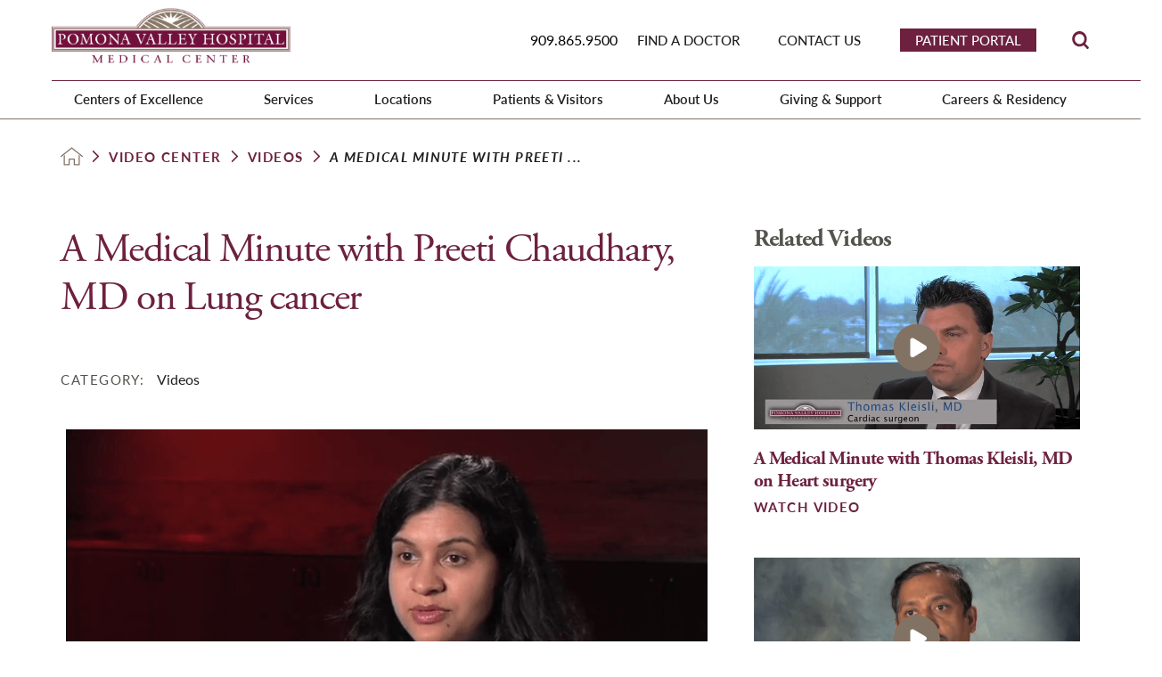

--- FILE ---
content_type: text/html; charset=utf-8
request_url: https://www.pvhmc.org/video-center/videos/a-medical-minute-with-preeti-chaudhary-md-on-lun/
body_size: 18124
content:
<!DOCTYPE html>
<html lang="en" xml:lang="en" xmlns="http://www.w3.org/1999/xhtml" data-anim="1" data-prlx="1" data-flr="1" data-i="x37dc20xp4z" data-is="_x3zm1wtlfk" data-gmap="AIzaSyD9RxIAFFpAdGvsN49rqOZLQbeZ6BSLoL4" data-sa="Zft57DcviXJPCf4imrLHoahb7aivBYaXjeMnfxmF0hrzvWQaHgt3xezQeW%2F5%2Fd7TMoo9OFUazF%2FVUhE%2FzySdggV7RsqEfpwqvivEfuw7paLDYCcRefgd3Y1JeWr8KTRGeSObRrBiFORQpAg34BFuIyVPCM%2FDTOYCHecuDhaoIyxXw68h">
<head>
	<script type="text/javascript" src="/cms/includes/xfe68wggbgd.2510280838598.js" defer data-require='["j/poly","j/modernizr","j/jquery","j/jquery.ui","j/ui.touch","j/ui.wheel","j/ui.draw","j/ui.mobile","j/timezone","static","j/jquery.cookie","extensions","uri","behaviors","c/scrollbar","c/loading","m/date","form","adapter","v/jwplayer","video","a/bootstrap","svg"]'></script>
	<title>A Medical Minute with Preeti Chaudhary, MD on Lung cancer | Pomona Valley Hospital Medical Center</title>
	<link rel="canonical" href="https://www.pvhmc.org/video-center/videos/a-medical-minute-with-preeti-chaudhary-md-on-lun/"/>
	<meta content="text/html; charset=utf-8" http-equiv="Content-Type"/>
	<meta content="initial-scale=1" name="viewport"/>
	<meta http-equiv="X-UA-Compatible" content="IE=edge,chrome=1"/>
	<meta name="format-detection" content="telephone=no"/>
	<meta name="description" content="A Medical Minute with Preeti Chaudhary, MD on Lung cancer - Watch the full video on the Pomona Valley Hospital Medical Center website."/>
	<meta property="og:type" content="website"/>
	<meta property="og:site_name" content="Pomona Valley Hospital Medical Center"/>
	<meta property="og:url" content="https://www.pvhmc.org/video-center/videos/a-medical-minute-with-preeti-chaudhary-md-on-lun/"/>
	<meta property="og:image" content="https://www.pvhmc.org/media/vpics/Preeti-pic.png"/>
	<meta name="twitter:card" content="summary_large_image"/>
	<meta name="twitter:image" content="https://www.pvhmc.org/media/vpics/Preeti-pic.png"/>
	<meta property="article:publisher" content="https://www.facebook.com/PomonaValleyHospitalMedicalCenter/"/>
	<meta name="google-site-verification" content="gISpW4__tSuTdmLfomiq3KdMigr8q0b90ZZRhYLAQlw"/>
	<script type="text/javascript">
(function(n){var t=n.Process||{},i=function(n){var t=+n;return isNaN(t)?n:t},u=function(n){return decodeURIComponent(n.replace(/\+/g,"%20"))},h=/\{(.+?)\}/g,c=window.location.hash&&window.location.hash[1]==="~"&&!/\bSPPC=./i.test(document.cookie||""),s=[],e=null,r=null,o=null,f=null;t.Page=function(n){for(var i=n.length;i--;)c?s.push(n[i]):t.Element(document.getElementById(n[i]))};t.Delayed=function(){var n,i;for(r=null;n=s.shift();)t.Element(document.getElementById(n));try{i=new CustomEvent("process.delayed",{bubbles:!0,cancelable:!0});document.documentElement.dispatchEvent(i)}catch(u){}};t.Element=function(n){if(n)switch(n.getAttribute("data-process")){case"if":t.If(n);break;case"replace":t.Replace(n);break;default:t.Fix(n)}};t.Replace=function(n){var i,f=n.parentNode,r=document.createTextNode(t.Get(n.getAttribute("data-replace"))),u=n.firstElementChild;u&&u.getAttribute&&(i=u.getAttribute("href"))&&i.substring(0,4)==="tel:"&&(i=document.createElement("a"),i.setAttribute("href","tel:"+r.data),i.appendChild(document.createTextNode(r.data)),r=i);f.insertBefore(r,n);f.removeChild(n)};t.Fix=function(n){var r,u,i,f=n.attributes.length,e=n.childNodes.length;if(n.nodeName==="SCRIPT"){n.parentNode.removeChild(n);return}while(f--)r=n.attributes[f],r.name.substring(0,13)=="data-replace-"&&(u=r.name.substring(13),n.setAttribute(u,t.Get(r.value)),n.removeAttribute(r.name));while(e--)i=n.childNodes[e],i.nodeType===3&&i.data&&i.data.indexOf("{")>=0&&(i.data=t.Get(i.data))};t.If=function(n){for(var i,u,f,e,o=n.parentNode,s=n.attributes.length,r=undefined;s--;){i=n.attributes[s];switch(i.name){case"field":r=t.Check(n,t.Get(i.value));break;case"nofield":r=!t.Check(n,t.Get(i.value))}if(r!==undefined)break}if(r)for(u=n.childNodes,f=0,e=u.length;f<e;f++)o.insertBefore(u[0],n);o.removeChild(n)};t.Check=function(n,r){for(var u,f,e=n.attributes.length;e--;){u=n.attributes[e];switch(u.name){case"equals":return r==t.Get(u.value);case"gt":case"greaterthan":case"morethan":return i(r)>i(t.Get(u.value));case"gte":return i(r)>=i(t.Get(u.value));case"lt":case"lessthan":case"lesserthan":return i(r)<i(t.Get(u.value));case"lte":return i(r)<=i(t.Get(u.value));case"ne":case"notequals":return r!=t.Get(u.value);case"contains":return f=t.Get(u.value),r.indexOf(f>=0);case"notcontains":return f=t.Get(u.value),!r.indexOf(f>=0);case"in":return f=t.Get(u.value),t.InArray(r,(""+f).split(","));case"notin":return f=t.Get(u.value),!t.InArray(r,(""+f).split(","));case"between":return f=t.Get(u.value).Split(","),f.length==2&&i(r)>=i(f[0])&&i(r)<=i(f[1])?!0:!1}}return!!r};t.InArray=function(n,t){for(var i=t.length;i--;)if(t[i]==n)return!0;return!1};t.Get=function(n){return n.replace(h,function(n,i){var r=i.split("/"),f=r.shift();return t.Data(f.split(":"),0,r[0])||u(r.shift()||"")})};t.Data=function(n,i,r){var u;switch(n[i].toLowerCase()){case"f":return t.Format(n[i+1],n,i+2,r);case"if":return t.Data(n,i+1)?n.pop():"";case"ifno":case"ifnot":return t.Data(n,i+1)?"":n.pop();case"q":case"querystring":return t.Query(n[i+1])||"";case"session":case"cookie":return t.Cookie(n[i+1])||"";case"number":return t.Number(n[i+1],r)||"";case"request":return u=t.Cookie("RWQ")||window.location.search,u&&u[0]==="?"&&n[i+1]&&n[i+1][0]!="?"&&(u=u.substr(1)),u;case"u":return t.UserData(n[i+1])||"";default:return""}};t.Format=function(n,i,r,u){var h,f,s,e,o;if(!n||r>i.length-1)return"";if(h=null,f=null,n=n.toLowerCase(),e=0,n=="binary")e=2;else if(r+1<i.length)switch(n){case"p":case"phone":case"p2":case"phone2":case"p3":case"phone3":i[r].indexOf("0")>=0&&(f=i[r],e=1);break;default:s=parseInt(i[r]);isNaN(s)||(h=s,e=1)}o=t.Data(i,r+e,u);switch(n){case"p":case"phone":return t.Phone(""+o,f);case"p2":case"phone2":return t.Phone(""+o,f||"000.000.0000");case"p3":case"phone3":return t.Phone(""+o,f||"000-000-0000");case"tel":return t.Phone(""+o,f||"0000000000")}};t.Phone=function(n,t){var u,i,f,r;if(!n)return"";if(u=n.replace(/\D+/g,""),u.length<10)return n;for(i=(t||"(000) 000-0000").split(""),f=0,r=0;r<i.length;r++)i[r]=="0"&&(f<u.length?i[r]=u[f++]:(i.splice(r,1),r--));return f==10&&u.length>10&&i.push(" x"+u.substring(10)),i.join("")};t.Query=function(n){var r,f,o,i,s;if(!e)for(e={},r=t.Cookie("RWQ")||window.location.search,f=r?r.substring(1).split("&"):[],o=f.length;o--;)i=f[o].split("="),s=u(i.shift()).toLowerCase(),e[s]=i.length?u(i.join("=")):null;return e[n.toLowerCase()]};t.Cookie=function(n){var f,i,o,e,t;if(!r)for(r={},f=document.cookie?document.cookie.split("; "):[],i=f.length;i--;){o=f[i].split("=");e=u(o.shift()).toLowerCase();t=o.join("=");switch(t[0]){case"#":r[e]=+t.substring(1);break;case":":r[e]=new Date(+t.substring(1));break;case"!":r[e]=t==="!!";break;case"'":r[e]=u(t.substring(1));break;default:r[e]=u(t)}}for(f=n.split("|"),i=0;i<f.length;i++)if(t=r[f[i].toLowerCase()],t)return t;return""};t.UserData=function(n){switch(n){case"DisplayName":return t.Cookie("U_DisplayName")||"";case"TimeOfDay":var r=new Date,i=r.getHours();return i>=17||i<5?"Evening":i<12?"Morning":"Afternoon"}};t.Number=function(n,i){var s,u,r,e;if(!i)return i;if(!o)for(o={},s=(t.Cookie("PHMAP")||"").split(","),e=0;e<s.length;e++)u=(s[e]||"").split("="),u.length===2&&(o[u[0]]=u[1]);return r=o[i],r&&r!=="0"||(r=i),f||(f={}),f[r]=1,r};t.Phones=function(){var n,t;if(f){n=[];for(t in f)f.hasOwnProperty(t)&&n.push(t);return n.join("|")}return null};n.Process=t;document.documentElement&&(document.documentElement.clientWidth<=1280||(t.Cookie("pref")&1)==1)&&(document.documentElement.className+=" minimize")})(this);
(function(n){window.rrequire||n(window)})(function(n){function b(i,r,u,f){var h,b,e,a,g,o,nt=(new Date).getTime(),p,c,l,w;if(((!s||nt-s>1e3)&&(st(),s=nt),!t[i])&&(h=k(i,f),h.length)){switch(h[0]){case"/common/js/j/jquery.js":case"/common/js/j/jquery.1.x.js":case"/common/js/j/jquery.2.x.js":h[0]=n.Modernizr&&n.Modernizr.canvas?"/common/js/j/jquery.2.x.js":"/common/js/j/jquery.1.x.js"}if(d(h),f==="css"?(e=n.document.createElement("link"),e.setAttribute("type","text/css"),e.setAttribute("rel","stylesheet"),a="href"):(e=n.document.createElement("script"),e.setAttribute("type","text/javascript"),e.setAttribute("async","async"),a="src",g=h.length<2||i[0]==="/"),i.indexOf("j/jquery")>=0)try{throw new Error("Jquery Require "+i);}catch(tt){for(console.log(tt.stack),p=[],c=arguments;c;)l=[],l.push.apply(l,c),p.push(l),w=c.callee.caller,c=w&&w.arguments;console.log(JSON.stringify(p))}o=h[0];o.substring(0,8)==="/common/"?o=v+o:o.substring(0,5)===rt&&(o=y+o);ot(e,i,f,g);e.setAttribute(a,o);b=n.document.head||n.document.body;b.appendChild(e)}}function ot(t,i,r,e){var s=function(){e?(n.register(i),l()):r==="css"&&(f[i]=!0,l())},o=function(){r==="js"&&console.log('error - "'+i+'" could not be loaded, rrequire will not fire.')};t.addEventListener?(t.addEventListener("load",s,!1),t.addEventListener("error",o,!1)):t.onload=t.onreadystatechange=function(n,r){var f=t.readyState;if(r||!f||/loaded|complete/.test(f)){if(f==="loaded"&&(t.children,t.readyState==="loading"&&(f="error")),t.onload=t.onreadystatechange=null,t=null,e&&f!=="error"){setTimeout(function(){var n=u[i];!n||n()?s():o();s=null;o=null},1);return}f==="error"?o():s();o=null;sucess=null}}}function st(){for(var t,r,u,i=document.querySelectorAll("script[src]"),n=0;n<i.length;n++)t=i[n],r=t.getAttribute("src"),u=t.getAttribute("data-require"),c(r,u,"js");for(i=document.querySelectorAll("link[rel='stylesheet'][href]"),n=0;n<i.length;n++)t=i[n],r=t.getAttribute("href"),u=t.getAttribute("data-require"),c(r,u,"css")}function k(t,i){var r=[];if(!t)return r;if(t.indexOf(n.location.origin)===0&&(t=t.substring(n.location.origin.length)),m=et.exec(t)){if(m[1])return r.push(t),r;if(m[2])return r.push(n.location.protocol+t),r;(m=/(.+?)\.\d{13}(\.\w{2,12})$/.exec(t))&&(t=m[1]+m[2]);r.push(t);(m=/^\/(common|cms)\/(admin\/|js\/|css\/)?(.+?)(\.js|\.css)$/.exec(t))&&(t=m[1]==="cms"?m[1]+"/"+(m[2]||"")+m[3]:m[2]==="admin/"?m[2]+m[3]:m[3],r.push(t))}else/^cms\//.test(t)?r.push("/"+t+"."+i):/^admin\//.test(t)?r.push("/common/"+t+"."+i):i==="js"?r.push("/common/js/"+t+"."+i):i==="css"&&r.push("/common/css/"+t+"."+i),r.push(t);return r}function c(n,i,r){var f,u;if(n&&!t[n]&&(f=k(n,r),d(f),i)){try{arr=it(i)}catch(e){return}for(len=arr&&arr.length,u=0;u<len;u++)c(arr[u],null,r)}}function d(n,i){for(var r,u=0;u<n.length;u++){r=n[u];switch(r){case"j/jquery":case"j/jquery.1.x":case"j/jquery.2.x":case"j/jquery.3.x":t["j/jquery"]=!0;t["j/jquery.1.x"]=!0;t["j/jquery.2.x"]=!0;t["j/jquery.3.x"]=!0;t["/common/js/j/jquery.js"]=!0;t["/common/js/j/jquery.1.x.js"]=!0;t["/common/js/j/jquery.2.x.js"]=!0;t["/common/js/j/jquery.3.x.js"]=!0;break;case"cms":case"cms-5":i==="css"?(t.cms=!0,t["cms-5"]=!0,t["/common/css/cms.css"]=!0,t["/common/css/cms-5.css"]=!0):t[r]=!0;break;default:t[r]=!0}}}function g(n){for(var t,i=n.length;i--;)if(t=n[i],t&&!f[t])return!1;return!0}function ht(){var t,n=r.length;for(e&&(clearTimeout(e),e=0);n--;)t=r[n],t[2]===!0&&r.splice(n,1);r.length===0&&document.documentElement.classList&&document.documentElement.classList.remove("requiring")}function l(){for(var t,i=0,u=r.length;i<u;)(t=r[i++],t[2]!==!0)&&g(t[0])&&(t[2]=!0,t[1](n.jQuery,n),e&&clearTimeout(e),e=setTimeout(ht,1))}function nt(n){var t;if(n){if(typeof n=="string")return[n.toLowerCase()];if(Array.isArray(n)){for(t=n.length;t--;)n[t]=(""+(n[t]||"")).toLowerCase();return n}return null}return null}function tt(n,t){for(var i,r,u=0;u<n.length;u++)if(i=h[n[u]],i){for(n.splice(u,1),u--,r=i[0].length;r--;)n.push(i[0][r]);if(i[1]&&t)for(r=i[1].length;r--;)t.push(i[1][r])}t&&t.length&&tt(t)}function ct(t){var r=0,i=function(){if(n.google&&n.google.maps)n.register(t);else if(++r>20)throw new Error("Unable to load google maps api script.");else setTimeout(i,250)};setTimeout(i,250)}var it=function(n,t){return(window.JSON2||JSON).parse(n,t)},i="/",o=".",a=":",v=i+i+"www.scorpioncms.com",rt=i+"cms"+i,y=i+i+window.location.host,f={},t={},r=[],e=0,p=document&&document.documentElement&&document.documentElement.getAttribute("data-gmap"),ut=p&&"&key="+p,w=Object.prototype,lt=w.toString,ft=w.hasOwnProperty,h={jquery:[["j/jquery","j/jquery.ui"]],behavior:[["behaviors"],["cms-behave"]],googlemap:[["https"+a+i+i+"maps.googleapis.com/maps/api/js?v=3&libraries=places&callback=registermap"+(ut||"")]],map:[["m/gmap"]],loading:[["c/loading2"],["cms-5"]],jwplayer:[[i+"common/js/v/jwplayer"+o+"js"]],tools:[["jquery","behavior","extensions","uri","chart","c/cms","c/scrollbar","loading","form"],["cms-tools","opensans"]],opensans:[["https"+a+i+i+"fonts.googleapis.com/css?family=Open+Sans:300,400italic,400,600,700|Montserrat:400,700"]],ckeditor:[[o+o+i+"ckeditor/ckeditor"]],ck:[["admin/ck/ckeditor"]],ace:[[i+i+"cdnjs.cloudflare.com/ajax/libs/ace/1.4.11/ace"+o+"js"]],weather:[["m/weather"]],cookie:[["j/jquery.cookie"]],form2:[["admin/js/form","admin/js/poly"]]},u={"j/jquery":function(){return!!n.jQuery},"j/jquery.1.x":function(){return!!n.jQuery},"j/jquery.2.x":function(){return!!n.jQuery},"j/jquery.3.x":function(){return!!n.jQuery},"j/jquery.ui":function(){return!!(n.jQuery&&n.jQuery.widget)},"j/jquery.cookie":function(){return!!(n.jQuery&&n.jQuery.cookie)},"j/poly":function(){return!!(n.Element&&n.Element.prototype&&n.Element.prototype.scrollIntoViewport)},googlemap:function(){return!!(n.google&&n.google.maps)},jwplayer:function(){return!!n.jwplayer},ckeditor:function(){return!!n.CKEDITOR},ace:function(){return!!n.ace},weather:function(){return!!(n.jQuery&&n.jQuery.weather)}},et=/^(https?:)?(\/\/([\w\-\.]+))?(\/.+)/i,s;(function(){var n;for(var t in u)ft.call(u,t)&&(n=h[t],n&&n[0]&&n[0][0]&&(u[n[0][0]]=u[t]))})();Array.isArray||(Array.isArray=function(n){return Object.prototype.toString.call(n)==="[object Array]"});Function.isFunction||(Function.isFunction=function(n){return Object.prototype.toString.call(n)==="[object Function]"});s=null;n.registerLoading=function(n){t[n]=!0};n.register=function(n){n&&typeof n=="string"&&(t[n]=!0,f[n]=!0,l())};n.registermap=function(){var n=h.googlemap[0][0];register(n)};n.rrequire=function(i,e,o){var a,h,v,c,s,y,l;if(i=nt(i),i){for(Function.isFunction(o)&&(a=o,o=e,e=a,a=null),o=nt(o),o||(o=[]),tt(i,o),h=i.length,v=!0;h--;)if((c=i[h],c)&&(s=c.toLowerCase(),!f[s])){if(y=u[s],y&&y()){f[s]=!0;continue}if(v=!1,!t[s]){if(s.indexOf("maps.googleapis.com")!==-1&&document.querySelector("script[src*='maps.googleapis.com']")){ct(s);continue}b(c,"script","src","js")}}for(h=0;h<o.length;)(l=o[h],l)&&(s=l.toLowerCase(),f[s]||b(l,"link","href","css"),h++);Function.isFunction(e)&&(v||g(i)?e(n.jQuery,n):r.push([i,e,!1]))}};n.rrequire.setBase=function(n){v=n};n.rrequire.setHost=function(n){y=n};n.rrequire.setDetect=function(n,t){n&&typeof n=="string"&&Function.isFunction(t)&&(u[n]=t)};n.rrequire.getLoading=function(){var n=Object.keys(t);return n.sort(),console.log(JSON.stringify(n,null,"\t"))};n.require||(n.require=n.rrequire)});
</script>
	<link rel="stylesheet" type="text/css" href="/cms/includes/rm2vrxpsh0c.2510280838598.css" data-require='["cms","cms-behave"]'/>
	<script>(function(){
var cook = /(?:^|\b)COOK=(.+?)(?:$|;)/.exec( document.cookie )?.[1];
var analytics;
var marketing;
if(cook==='YES'){analytics=true;marketing=true;}
else if(cook==='NO!'){analytics=false;marketing=false;}
else if(cook==='ANALYTICS'){analytics=true;marketing=false;}
else if(cook==='MARKETING'){analytics=false;marketing=true;}
else{analytics=true;marketing=navigator.globalPrivacyControl||window.doNotSell?false:true;}
window.$consentState={analytics,marketing};
})();</script>
<script type="module" src="/common/usc/p/manage-cookies.js"></script>
</head>
<body style="opacity:0" class="a-medical-minute-with-preeti-chaudhary-md-on-lung-cancer-page video-center-branch sub system" data-config="t_s7uqtk.wk0\k9atwxto.efg\vd8y0iwe.2u2" data-id="11662547" data-s="21" data-i="271342" data-p="81" data-fk="134398">
<header id="HeaderZone"><div class="access-options access-menu v1" id="AccessibilityOptions" universal_="true">
	
	
	<div class="access-btn open-btn flex-middle-center" title="Open the accessibility options menu"><svg viewBox="0 0 36 36"><path d="M3.37 27.6L32.63 27.6C34.516 27.6 36 29.05 36 30.8C36 32.55 34.474 34 32.63 34L3.37 34C1.484 34 0 32.55 0 30.8C0 29.05 1.528 27.6 3.37 27.6ZM3.37 14.8L23.64 14.8C25.528 14.8 27.012 16.25 27.012 18C27.012 19.75 25.528 21.2 23.64 21.2L3.37 21.2C1.484 21.2 0 19.75 0 18C0 16.25 1.528 14.8 3.37 14.8ZM32.676 8.4L3.37 8.4C1.484 8.4 0 6.95 0 5.2C0 3.45 1.526 2 3.37 2L32.63 2C34.516 2 36 3.45 36 5.2C36 6.95 34.516 8.4 32.676 8.4L32.676 8.4Z"></path></svg> <span>Open Accessibility Menu</span></div>
	<div class="flex-middle-between top-info">
		<svg class="accessibility" viewBox="0 0 36 36"><path d="M502.7 0a84.3 84.3 0 1 1-84.3 84.3A84.6 84.6 114.1 0 1 502.7 0ZM868.6 272.7L617.5 304.2v251.4L739.2 960.7a47.2 47.2 0 0 1-34.4 57.6A46.7 46.7 114.1 0 1 647.9 987.4L522.5 616.5H484.3L369.5 993.8a47 47 0 0 1-61.6 26.7a49.1 49.1 0 0 1-29.6-61.9L383.7 560.4V304.2L152.3 272.7A41.9 41.9 114.1 0 1 114.1 226.3A43.8 43.8 114.1 0 1 161.4 186.8L442.4 210.8h123.3L865.1 186.8a43.2 43.2 0 0 1 3.5 86.5Z"></path></svg>
	</div>
	<ul>
		<li>
			<button class="flex-" data-action="content"><svg viewBox="0 0 36 36"><path d="M12.706 23.824L12.706 20.647L36 20.647L36 23.824L12.706 23.824ZM0 12.177L36 12.177L36 15.353L0 15.353L0 12.177ZM27.529 3.706L36 3.706L36 6.882L27.529 6.882L27.529 3.706ZM0 3.706L23.294 3.706L23.294 6.882L0 6.882L0 3.706ZM8.471 23.824L0 23.824L0 20.647L8.471 20.647L8.471 23.824ZM19.059 32.294L0 32.294L0 29.118L19.059 29.118L19.059 32.294Z"></path></svg> Skip to Content</button>
		</li>
		<li>
			<button class="flex-" data-action="menu"><svg viewBox="0 0 36 36"><path d="M7.412 31.235L7.412 28.059L36 28.059L36 31.235L7.412 31.235ZM7.412 16.412L36 16.412L36 19.588L7.412 19.588L7.412 16.412ZM7.412 4.764L36 4.764L36 7.941L7.412 7.941L7.412 4.764ZM0 28.059L4.235 28.059L4.235 31.235L0 31.235L0 28.059ZM0 16.412L4.235 16.412L4.235 19.588L0 19.588L0 16.412ZM0 4.764L4.235 4.764L4.235 7.941L0 7.941L0 4.764Z"></path></svg> Skip to Menu</button>
		</li>
		<li>
			<button class="flex-" data-action="largeText"><svg viewBox="0 0 36 36"><path d="M31.2 17.404L31.2 12.604L28.8 12.604L28.8 17.404L24 17.404L24 19.804L28.8 19.804L28.8 24.604L31.2 24.604L31.2 19.804L36 19.804L36 17.404L31.2 17.404ZM26.4 1.804L0.01 1.796L0 5.404L10.8 5.404L10.8 34.204L14.4 34.204L14.4 5.404L26.4 5.404L26.4 1.804Z"></path></svg> Increase Text Size</button>
		</li>
		<li>
			<button class="flex- clear-btn" data-action="clear">Clear All <svg viewBox="0 0 36 36"><path d="M21.179 14.82L21.179 29.644L23.297 29.644L23.297 14.82L21.179 14.82ZM16.939 14.828L16.939 29.653L19.057 29.653L19.057 14.828L16.939 14.828ZM12.706 14.82L12.706 29.644L14.823 29.644L14.823 14.82L12.706 14.82ZM8.468 10.587L27.53 10.587L27.53 33.88L8.468 33.88L8.468 10.587ZM6.35 6.351L29.65 6.351L29.65 8.473L28.699 8.473C28.663 8.471 28.627 8.469 28.591 8.469L7.409 8.469C7.373 8.469 7.337 8.471 7.301 8.473L6.35 8.473L6.35 6.351ZM12.706 2.118L23.297 2.118L23.294 4.233L12.706 4.233L12.706 2.118ZM11.645 0C11.365 0 11.096 0.11 10.897 0.309C10.696 0.508 10.588 0.779 10.588 1.061L10.588 4.233L5.291 4.233C5.01 4.233 4.743 4.346 4.542 4.542C4.342 4.742 4.232 5.01 4.232 5.292L4.232 9.532C4.232 10.116 4.709 10.587 5.291 10.587L6.35 10.587L6.35 34.939C6.35 35.523 6.825 36 7.409 36L28.591 36C29.175 36 29.65 35.523 29.65 34.939L29.65 10.587L30.707 10.587C31.291 10.587 31.766 10.116 31.768 9.532L31.768 5.292C31.768 5.01 31.658 4.742 31.456 4.542C31.257 4.346 30.988 4.233 30.707 4.233L25.412 4.233L25.412 1.061C25.412 0.779 25.304 0.508 25.103 0.309C24.904 0.11 24.635 0 24.353 0L11.645 0Z"></path></svg></button>
		</li>
	</ul>
	<div class="access-btn close-btn">
		<svg title="Close the accessibility options menu" viewBox="0 0 36 36"><path d="M26.618 28.29L25.14 29.751L15.549 20.246L15.549 20.246L14.073 18.783L15.549 17.321L15.549 17.321L25.14 7.813L26.618 9.274L17.025 18.783L26.618 28.29ZM10.956 34.436L26.608 34.436L26.608 36L9.392 36L9.392 34.436L9.392 1.564L9.392 0L26.608 0L26.608 1.564L10.956 1.564L10.956 34.436Z"></path></svg> <span>Hide</span>
	</div>
</div><div class="header-area v1" universal_="true" id="HeaderAreaV1" data-section>
	
	
	
	
	
	
	
	<div class="sticky-box">
		<div class="alert-bars">
			<div class="alert-bar red" style="display:none" id="WarningAlert">
				
				<button type="button" class="close" aria-label="Close Warning Alert">
					<svg viewBox="0 0 16 16"><use data-href="/cms/svg/admin/ngbzyxpc75u.16.svg#cancel"></use></svg>
				</button>
			</div>
			<div class="alert-bar green" style="display:none" id="InfoAlert">
				<div class="alert">
					
					
					
				</div>
				<button type="button" class="close" aria-label="Close Info Alert">
					<svg viewBox="0 0 16 16"><use data-href="/cms/svg/admin/ngbzyxpc75u.16.svg#cancel"></use></svg>
				</button>
			</div>
		</div>
		<div class="main wide flex-between">
			<a class="top-logo" href="/"><img loading="lazy" alt="Pomona Valley Hospital Medical Center" src="[data-uri]" title="Pomona Valley Hospital Medical Center" data-src="/images/assets/logo.png"></a>
			<div class="header-box auto">
				<div class="top-bar flex-middle-end-block-1024">
					<a class="inner-logo" href="/"><img loading="lazy" alt="Pomona Valley Hospital Medical Center" src="[data-uri]" title="Pomona Valley Hospital Medical Center" data-src="/images/assets/logo.png"></a>
					<div class="flex-middle-end-block-1024 full">
						<nav class="secondary-nav">
							<ul class="flex-middle">
								<li>
									<button class="phone-link button" href="tel:9098659500" id="buttonclick" onclick="trackme('abuyugt','t0mz478')" data-replace="fix" data-replace-href="tel:{F:tel:Cookie:PPCP1/9098659500}"><span id="HeaderAreaV1_2" data-process="replace" data-replace="{F:P2:Cookie:PPCP1/909.865.9500}">909.865.9500</span></button>
								</li>
								<li class="find-a-doctor">
									<a href="/find-a-doctor/">Find a Doctor</a>
								</li><li class="patient-portal">
									<a href="/patient-portal/">Patient Portal</a>
								</li><li class="contact-us">
									<a href="/contact-us/">Contact Us</a>
								</li>
							</ul>
						</nav>
						<div class="flex-between-middle box-cont">
							<a class="site-search flex-center-middle" title="Site Search" aria-label="Site Search" href="/site-search/"><svg viewBox="0 0 36 36"><use data-href="/cms/svg/site/_x3zm1wtlfk.36.svg#search"></use></svg><span>Site Search</span></a>
						</div>
					</div>
				</div>
				<div class="nav-bar flex-middle-end">
					<nav class="top-nav auto stretch flex-end el-tab-box" data-role="panel">
						<ul class="desktop-nav flex-end fit" id="HeaderAreaV1TopNavigation">
							<li class=" flex-row children centers-of-excellence">
								<a class="flex-middle-center auto" href="/centers-of-excellence/">Centers of Excellence</a>
								
									<span class="el-tab"><svg viewBox="0 0 36 36"><use data-href="/cms/svg/site/_x3zm1wtlfk.36.svg#caret_right"></use></svg></span>
									<div class="fly-out wide el-tab-panel ui-scroll" role="menu" id="centers-of-excellenceNavFlyOut" data-role="fly-nav">
										<ul class="flex-row-wrap-block-1024 ">
											<li class=" level-1 the-robert-beverly-lewis-family-cancer-care-center">
												<a href="/centers-of-excellence/the-robert-beverly-lewis-family-cancer-care-cent/">The Robert & Beverly Lewis Family Cancer Care Center</a>
											</li><li class=" level-1 stead-heart-and-vascular">
												<a href="/centers-of-excellence/stead-heart-and-vascular/">Stead Heart and Vascular</a>
											</li><li class=" level-1 trauma-center">
												<a href="/centers-of-excellence/trauma-center/">Trauma Center</a>
											</li><li class=" level-1 womens-center">
												<a href="/centers-of-excellence/womens-center/">Women's Center</a>
											</li><li class=" level-1 childrens-services">
												<a href="/centers-of-excellence/childrens-services/">Children's Services</a>
											</li>
										</ul>
									</div>
								
							</li><li class=" flex-row children services">
								<a class="flex-middle-center auto" href="/services/">Services</a>
								
									<span class="el-tab"><svg viewBox="0 0 36 36"><use data-href="/cms/svg/site/_x3zm1wtlfk.36.svg#caret_right"></use></svg></span>
									<div class="fly-out wide el-tab-panel ui-scroll" role="menu" id="servicesNavFlyOut" data-role="fly-nav">
										<ul class="flex-row-wrap-block-1024 ">
											<li class=" level-1 bariatric-surgery">
												<a href="/services/bariatric-surgery/">Bariatric Surgery</a>
											</li><li class=" level-1 cancer-services">
												<a href="/centers-of-excellence/the-robert-beverly-lewis-family-cancer-care-cent/">Cancer Services</a>
											</li><li class=" level-1 diabetes-program">
												<a href="/services/diabetes-program/">Diabetes Program </a>
											</li><li class=" level-1 education">
												<a href="/services/education/">Education</a>
											</li><li class=" level-1 emergency-services">
												<a href="/services/emergency-services/"> Emergency Services </a>
											</li><li class=" level-1 gastrointestinal">
												<a href="/services/gastrointestinal/">Gastrointestinal </a>
											</li><li class=" level-1 heart-vascular">
												<a href="/centers-of-excellence/stead-heart-vascular-center-old/">Heart & Vascular</a>
											</li><li class=" level-1 kidney-and-urological-services">
												<a href="/services/kidney-and-urological-services/">Kidney and Urological Services</a>
											</li><li class=" level-1 laboratory-services">
												<a href="/services/laboratory-services/">Laboratory Services</a>
											</li><li class=" level-1 movement-disorders-program">
												<a href="/services/movement-disorders-program/">Movement Disorders Program</a>
											</li><li class=" level-1 outpatient-pavilion">
												<a href="/services/outpatient-pavilion/">Outpatient Pavilion</a>
											</li><li class=" level-1 orthopedic-services">
												<a href="/services/orthopedic-services/">Orthopedic Services</a>
											</li><li class=" level-1 surgical-services">
												<a href="/services/surgical-services/">Surgical Services</a>
											</li><li class=" level-1 pneumonia">
												<a href="/services/pneumonia/">Pneumonia</a>
											</li><li class=" level-1 radiology">
												<a href="/services/radiology/">Radiology</a>
											</li><li class=" level-1 rehabilitation-services">
												<a href="/services/rehabilitation-services/">Rehabilitation Services</a>
											</li><li class=" level-1 respiratory-services">
												<a href="/services/respiratory-services/">Respiratory Services</a>
											</li><li class=" level-1 sleep-disorders">
												<a href="/services/sleep-disorders/">Sleep Disorders</a>
											</li><li class=" level-1 trauma-center">
												<a href="/centers-of-excellence/trauma-center/">Trauma Center</a>
											</li><li class=" level-1 sports-medicine-center">
												<a href="/services/sports-medicine-center/">Sports Medicine Center</a>
											</li><li class=" level-1 volunteer-program">
												<a href="/patients-visitors/additional-services/volunteer-program/">Volunteer Program</a>
											</li><li class=" level-1 women-childrens-services">
												<a href="/centers-of-excellence/womens-center/">Women & Children's Services</a>
											</li><li class=" level-1 wound-care-center">
												<a href="/services/wound-care-center/">Wound Care Center</a>
											</li>
										</ul>
									</div>
								
							</li><li class=" flex-row  locations">
								<a class="flex-middle-center auto" href="/locations/">Locations</a>
								
							</li><li class=" flex-row children patients-visitors">
								<a class="flex-middle-center auto" href="/patients-visitors/">Patients & Visitors</a>
								
									<span class="el-tab"><svg viewBox="0 0 36 36"><use data-href="/cms/svg/site/_x3zm1wtlfk.36.svg#caret_right"></use></svg></span>
									<div class="fly-out wide el-tab-panel ui-scroll" role="menu" id="patients-visitorsNavFlyOut" data-role="fly-nav">
										<ul class="flex-row-wrap-block-1024 ">
											<li class=" level-1 lost-found">
												<a href="/patients-visitors/lost-found/">Lost & Found</a>
											</li><li class=" level-1 events-and-classes">
												<a href="/events-calendar/">Events and Classes</a>
											</li><li class=" level-1 visitor-guidelines">
												<a href="/patients-visitors/visitor-restrictions-screening-processes/">Visitor Guidelines</a>
											</li><li class=" level-1 financial-and-insurance-information">
												<a href="/patients-visitors/financial-and-insurance-information/">Financial and Insurance Information</a>
											</li><li class=" level-1 help-paying-your-bill">
												<a href="/patients-visitors/financial-and-insurance-information/help-paying-your-bill/">Help Paying your Bill</a>
											</li><li class=" level-1 frequently-asked-questions">
												<a href="/patients-visitors/frequently-asked-questions/">Frequently Asked Questions</a>
											</li><li class=" level-1 plan-your-hospital-route">
												<a href="https://atobe.app/photo-route?buildingId=56&routeLang=en&channel=WebsiteAll&homepage=true&MultiBuilding=56%3B58%3B59%3B60">Plan Your Hospital Route</a>
											</li><li class=" level-1 maps-directions">
												<a href="/patients-visitors/maps-directions/">Maps & Directions</a>
											</li><li class=" level-1 him">
												<a href="/patients-visitors/him/">HIM</a>
											</li><li class=" level-1 patient-information">
												<a href="/patients-visitors/patient-information/">Patient Information</a>
											</li><li class=" level-1 additional-services">
												<a href="/patients-visitors/additional-services/">Additional Services</a>
											</li><li class=" level-1 telephone-directory">
												<a href="/patients-visitors/telephone-directory/">Telephone Directory</a>
											</li><li class=" level-1 food-court">
												<a href="/patients-visitors/food-court/">Food Court</a>
											</li><li class=" level-1 quiet-hours">
												<a href="/patients-visitors/quiet-hours/">Quiet Hours</a>
											</li><li class=" level-1 gift-shop">
												<a href="/patients-visitors/gift-shop/">Gift Shop</a>
											</li><li class=" level-1 chaplain-services">
												<a href="/patients-visitors/chaplain-services/">Chaplain Services</a>
											</li><li class=" level-1 community-outreach">
												<a href="/patients-visitors/community-outreach/">Community Outreach</a>
											</li><li class=" level-1 online-wellness-and-health-videos">
												<a href="/patients-visitors/online-wellness-and-health-videos/">Online Wellness and Health Videos</a>
											</li><li class=" level-1 donate-life">
												<a href="/patients-visitors/donate-life/">Donate Life</a>
											</li><li class=" level-1 smoking-cessation">
												<a href="/patients-visitors/smoking-cessation/">Smoking Cessation</a>
											</li>
										</ul>
									</div>
								
							</li><li class=" flex-row children about-us">
								<a class="flex-middle-center auto" href="/about-us/">About Us</a>
								
									<span class="el-tab"><svg viewBox="0 0 36 36"><use data-href="/cms/svg/site/_x3zm1wtlfk.36.svg#caret_right"></use></svg></span>
									<div class="fly-out wide el-tab-panel ui-scroll" role="menu" id="about-usNavFlyOut" data-role="fly-nav">
										<ul class="flex-row-wrap-block-1024 ">
											<li class=" level-1 our-history">
												<a href="/about-us/our-history/">Our History </a>
											</li><li class=" level-1 our-mission-and-our-vision">
												<a href="/about-us/our-mission-and-our-vision/">Our Mission and Our Vision</a>
											</li><li class=" level-1 magnet-hospital">
												<a href="/about-us/magnet-hospital/">Magnet Hospital</a>
											</li><li class=" level-1 nursing-at-pvhmc">
												<a href="/about-us/nursing-at-pvhmc/">Nursing at PVHMC</a>
											</li><li class=" level-1 awards-accolades">
												<a href="/about-us/awards-accolades/">Awards & Accolades</a>
											</li><li class=" level-1 community-services">
												<a href="/about-us/community-services/">Community Services</a>
											</li><li class=" level-1 events-and-classes">
												<a href="/events-calendar/">Events and Classes</a>
											</li><li class=" level-1 pvhmc-blog">
												<a href="/blog/">PVHMC Blog</a>
											</li><li class=" level-1 press-center">
												<a href="/blog/?categoryID=153599">Press Center</a>
											</li><li class=" level-1 video-center">
												<a href="/video-center/">Video Center</a>
											</li><li class=" level-1 patient-family-advisor-program">
												<a href="/about-us/patient-family-advisor-program/">Patient Family Advisor Program</a>
											</li><li class=" level-1 get-in-touch-with-us">
												<a href="/about-us/get-in-touch-with-us/">Get in Touch with Us</a>
											</li>
										</ul>
									</div>
								
							</li><li class=" flex-row children giving-support">
								<a class="flex-middle-center auto" href="/giving-support/">Giving & Support </a>
								
									<span class="el-tab"><svg viewBox="0 0 36 36"><use data-href="/cms/svg/site/_x3zm1wtlfk.36.svg#caret_right"></use></svg></span>
									<div class="fly-out wide el-tab-panel ui-scroll" role="menu" id="giving-supportNavFlyOut" data-role="fly-nav">
										<ul class="flex-row-wrap-block-1024 ">
											<li class=" level-1 donate-to-pvhmc">
												<a href="/giving-support/donate-to-pvhmc/">Donate to PVHMC</a>
											</li><li class=" level-1 about-us">
												<a href="/giving-support/about-us/">About Us</a>
											</li><li class=" level-1 ways-to-give">
												<a href="/giving-support/ways-to-give/">Ways to Give</a>
											</li><li class=" level-1 recognition-societies">
												<a href="/giving-support/recognition-societies/">Recognition Societies</a>
											</li><li class=" level-1 healthcares-magazine">
												<a href="/giving-support/healthcares-magazine/">HealthCares Magazine</a>
											</li><li class=" level-1 impact-of-giving">
												<a href="/giving-support/impact-of-giving/">Impact of Giving</a>
											</li><li class=" level-1 helping-hands-memorial-wall">
												<a href="/giving-support/helping-hands-memorial-wall/">Helping Hands Memorial Wall</a>
											</li><li class=" level-1 contact-us">
												<a href="/giving-support/contact-us/">Contact Us</a>
											</li>
										</ul>
									</div>
								
							</li><li class=" flex-row children careers-residency">
								<a class="flex-middle-center auto" href="/careers-residency/">Careers & Residency</a>
								
									<span class="el-tab"><svg viewBox="0 0 36 36"><use data-href="/cms/svg/site/_x3zm1wtlfk.36.svg#caret_right"></use></svg></span>
									<div class="fly-out wide el-tab-panel ui-scroll" role="menu" id="careers-residencyNavFlyOut" data-role="fly-nav">
										<ul class="flex-row-wrap-block-1024 ">
											<li class=" level-1 careers">
												<a href="/careers-residency/careers/">Careers </a>
											</li><li class=" level-1 residency-programs">
												<a href="/careers-residency/residency-programs/">Residency Programs</a>
											</li><li class=" level-1 department-of-academic-affairs">
												<a href="/careers-residency/department-of-academic-affairs/">Department of Academic Affairs</a>
											</li><li class=" level-1 volunteers">
												<a href="/patients-visitors/additional-services/volunteer-program/">Volunteers</a>
											</li>
										</ul>
									</div>
								
							</li>
						</ul>
					</nav>
				</div>
			</div>
			<div class="mobile-box flex-between-middle">
				<a class="phone-link" href="tel:(909) 865-9500" id="buttonclick" onclick="trackme('abuyugt','t0mz478')" data-replace="fix" data-replace-href="tel:{F:P:Cookie:PPCP1/(909)%20865-9500}"><svg viewBox="0 0 36 36"><use data-href="/cms/svg/site/_x3zm1wtlfk.36.svg#phone_alt"></use></svg><span><span id="HeaderAreaV1_1" data-process="replace" data-replace="{F:P2:Cookie:PPCP1/909.865.9500}">909.865.9500</span></span></a>
				<a class="menu-btn mm-open desktop" role="button" href="javascript:void(0);" aria-label="Toggle Mobile Menu" data-role="btn">
					<span></span>
					<span></span>
					<span></span>
				</a>
			</div>
		</div>
	</div>
</div>
<script id="Process_HeaderAreaV1" type="text/javascript" style="display:none;">window.Process&&Process.Page(['Process_HeaderAreaV1','buttonclick','HeaderAreaV1_1','HeaderAreaV1_2']);</script>
<div id="GoogleTagFrame" universal_="true">
	
	<noscript><iframe src="https://link.edgepilot.com/s/31922679/xjtCug28E0at3IavEzcMCw?u=https://www.googletagmanager.com/ns.html?id=GTM-PXT6D9B" height="0" width="0" style="display:none;visibility:hidden"></iframe></noscript>
</div></header>
<main id="MainZone"><div class="breadcrumb v2" id="BreadcrumbsButtons" universal_="true">
	
	<div class="main">
		<div class="bread-container flex-wrap-start-middle system-style" id="BreadCrumb">
			<a aria-label="back to homepage" href="/" class="home-link flex-middle-center"><svg viewBox="0 0 36 36"><use href="/cms/svg/site/icon_home.36.svg "></use></svg></a>
			<span class="separator"><svg viewBox="0 0 36 36"><use href="/cms/svg/site/icon_caret_right.36.svg "></use></svg></span>
			<a class="link-style-1" href="/video-center/" target="">Video Center</a><span class="separator"><svg viewBox="0 0 36 36"><use href="/cms/svg/site/icon_caret_right.36.svg "></use></svg></span><a class="link-style-1" href="/video-center/videos/" target="">Videos</a><span class="separator"><svg viewBox="0 0 36 36"><use href="/cms/svg/site/icon_caret_right.36.svg "></use></svg></span><span class="selected link-style-disabled">A Medical Minute with Preeti ...</span>
		</div>
	</div>
</div><section id="TwoColSub" class="two-col-container sub-zone" universal_="true">
	<div class="main flex-spaced-between-top-block-1024">
		<div class="sub-zone content-zone" id="SubZoneLeft"><article class="system-style system-entry video-details ui-repeater" id="VideoPostV2QS" universal_="true" data-onvisible="visible" data-content="true">
	
	

	<h1 data-item="i" data-key="134398">A Medical Minute with Preeti Chaudhary, MD on Lung cancer</h1>
	
	<ul class="inline-items" data-item="i" data-key="134398">
		
			<li class="flex-middle-wrap">
				<strong class="label-style mar-r-1">Category:</strong> Videos
			</li>
		
		
	</ul>
	<figure class="system-card play" data-item="i" data-key="134398">
		
		
			
			
				
					<video class="full" type="video/mp4" src="/media/2-26-Upload/A-Medical-Minute-with-Preeti-Chaudhary-MD.mp4" controls="" preload="metadata" poster="/media/vpics/Preeti-pic.png" data-replace="false">
						
					</video>
				
				
			
		


		<div class="all-the-schema" itemscope="" itemtype="http://schema.org/VideoObject">
			
			
				<meta itemprop="author" content="Pomona Valley Hospital Medical Center"/>
			
			<meta itemprop="name" content="A Medical Minute with Preeti Chaudhary, MD on Lung cancer"/>
			
			<meta itemprop="thumbnailUrl" content="https://www.pvhmc.org/media/vpics/Preeti-pic.png"/>
			
			<meta itemprop="uploadDate" content="Sep 25, 2019"/>
			
		</div>
	</figure>
	<div class="content-style" data-item="i" data-key="134398">
		
		
	</div>

</article></div>
		<aside class="sub-zone side-zone" id="SubZoneRight"><aside class="system-style related-videos videos related-items ui-repeater" id="RelatedVideos" universal_="true" data-onvisible="visible"> 
	
	<header><strong class="title-style-3">Related Videos</strong></header>
	<ul class="system-cards items-3">
		<li class="item-1" data-item="i" data-key="134390">
			<a href="/video-center/videos/a-medical-minute-with-thomas-kleisli-md-on-heart/">
				<figure class="play" role="presentation">
					<picture>
						
						<img alt="" loading="lazy" src="[data-uri]" data-src="/cms/thumbnails/00/830x415//media/vpics/tk-shot.png">
						<span class="play-btn">
							<svg viewBox="0 0 24 24"><use data-href="/cms/svg/site/_x3zm1wtlfk.24.svg#play"></use></svg>
						</span>
						
					</picture>
				</figure>
				<span class="title-style-5">A Medical Minute with Thomas Kleisli, MD on Heart surgery</span>
				<span class="link-style-1">Watch Video</span>
			</a>
			<div class="all-the-schema" itemscope="" itemtype="http://schema.org/VideoObject">
				
				
					<meta itemprop="author" content="Pomona Valley Hospital Medical Center"/>
				
				<meta itemprop="name" content="A Medical Minute with Thomas Kleisli, MD on Heart surgery"/>
				<meta itemprop="description" content=""/>
				<meta itemprop="thumbnailUrl" content="https://www.pvhmc.org/media/vpics/tk-shot.png"/>
				
				<meta itemprop="uploadDate" content="Sep 25, 2019"/>
				
			</div>
		</li><li class="item-2" data-item="i" data-key="134389">
			<a href="/video-center/videos/a-medical-minute-with-ramanna-merla-md-on-atrial/">
				<figure class="play" role="presentation">
					<picture>
						
						<img alt="" loading="lazy" src="[data-uri]" data-src="/cms/thumbnails/00/830x415//media/vpics/A-Medical-Menite-with-Ramanna-Merla-MD_20190226112619.png">
						<span class="play-btn">
							<svg viewBox="0 0 24 24"><use data-href="/cms/svg/site/_x3zm1wtlfk.24.svg#play"></use></svg>
						</span>
						
					</picture>
				</figure>
				<span class="title-style-5">A Medical Minute with Ramanna Merla, MD on Atrial fibrillation</span>
				<span class="link-style-1">Watch Video</span>
			</a>
			<div class="all-the-schema" itemscope="" itemtype="http://schema.org/VideoObject">
				
				
					<meta itemprop="author" content="Pomona Valley Hospital Medical Center"/>
				
				<meta itemprop="name" content="A Medical Minute with Ramanna Merla, MD on Atrial fibrillation"/>
				<meta itemprop="description" content=""/>
				<meta itemprop="thumbnailUrl" content="https://www.pvhmc.org/media/vpics/A-Medical-Menite-with-Ramanna-Merla-MD_20190226112619.png"/>
				
				<meta itemprop="uploadDate" content="Sep 25, 2019"/>
				
			</div>
		</li><li class="item-3" data-item="i" data-key="134388">
			<a href="/video-center/videos/pvhmc-young-women-heart-attacks-ktla-news/">
				<figure class="play" role="presentation">
					<picture>
						
						<img alt="" loading="lazy" src="[data-uri]" data-src="/cms/thumbnails/00/830x415//media/vpics/PVHMC-Young-Women-Heart-Attacks-KTLA-News_20190226112409.png">
						<span class="play-btn">
							<svg viewBox="0 0 24 24"><use data-href="/cms/svg/site/_x3zm1wtlfk.24.svg#play"></use></svg>
						</span>
						
					</picture>
				</figure>
				<span class="title-style-5">PVHMC Young Women Heart Attacks KTLA News</span>
				<span class="link-style-1">Watch Video</span>
			</a>
			<div class="all-the-schema" itemscope="" itemtype="http://schema.org/VideoObject">
				
				
					<meta itemprop="author" content="Pomona Valley Hospital Medical Center"/>
				
				<meta itemprop="name" content="PVHMC Young Women Heart Attacks KTLA News"/>
				<meta itemprop="description" content=""/>
				<meta itemprop="thumbnailUrl" content="https://www.pvhmc.org/media/vpics/PVHMC-Young-Women-Heart-Attacks-KTLA-News_20190226112409.png"/>
				
				<meta itemprop="uploadDate" content="Sep 25, 2019"/>
				
			</div>
		</li>
	</ul>
	<div class="btn-con">
		<a class="btn v1" href="/video-center/videos/" aria-labelledby="RelatedVideos">More Related Videos</a>
	</div>
</aside></aside>
	</div>
</section></main>
<footer id="FooterZone"><section class="footer v1" id="FooterV1" universal_="true" data-section="">
	
	<div class="main">
		<div class="top-area">
			<div class="bottom-logo" id="FooterLogo">
				<a class="" href="/">
					<img alt="Pomona Valley Hospital Medical Center" class="desktop" src="[data-uri]" title="Pomona Valley Hospital Medical Center" data-src="/images/assets/footer-logo.png">
					<img alt="Pomona Valley Hospital Medical Center" class="mobile" src="[data-uri]" title="Pomona Valley Hospital Medical Center" data-src="/images/assets/logo.png">
				</a>
			</div>
			<ul class="social-info items-3 flex- ui-repeater" id="FooterSocial">
				<li class="item-1" data-item="i" data-key="54825">
					<a class="flex-center-middle" aria-label="facebook link" href="https://www.facebook.com/PomonaValleyHospitalMedicalCenter/" target="_blank" rel="nofollow noopener">
						<svg viewBox="0 0 36 36"><use href="/cms/svg/admin/ngbzyxpc75u.36.svg#facebook"></use></svg>
					</a>
				</li><li class="item-2" data-item="i" data-key="54827">
					<a class="flex-center-middle" aria-label="instagram link" href="https://www.instagram.com/PVHMC/" target="_blank" rel="nofollow noopener">
						<svg viewBox="0 0 36 36"><use href="/cms/svg/admin/ngbzyxpc75u.36.svg#instagram"></use></svg>
					</a>
				</li><li class="item-3" data-item="i" data-key="54828">
					<a class="flex-center-middle" aria-label="youtube link" href="https://www.youtube.com/user/PVHMC1903" target="_blank" rel="nofollow noopener">
						<svg viewBox="0 0 36 36"><use href="/cms/svg/admin/ngbzyxpc75u.36.svg#youtube"></use></svg>
					</a>
				</li>
			</ul>
		</div>
		<div class="bright-edge-container flex-center">
			<div class="be-ix-link-block"></div>
		</div>
		<div class="footer-info flex-top-between-spaced">
			<div class="schema-info" itemscope="" itemtype="http://schema.org/Hospital">
				<div class="business-info">
					<meta itemprop="name" content="Pomona Valley Hospital Medical Center"/>
					<meta itemprop="description" content="Pomona Hospital"/>
					<meta itemprop="url" content="http://www.pvhmc.org/"/>
					<meta itemprop="image" content="/images/assets/logo.png"/>
					<meta itemprop="telephone" content="909-865-9500" id="FooterV1_1" data-replace-content="{F:P3:Cookie:PPCP1/909-865-9500}"/>
				</div>
				<div class="location-info">
					<a href="https://goo.gl/maps/jcSNPQ71WSyXT37eA" target="_blank">
						<span itemprop="address" itemscope="" itemtype="http://schema.org/PostalAddress">
							<span itemprop="streetAddress">1798 N. Garey Avenue
								
							</span>
							<br>
							<span itemprop="addressLocality">Pomona</span>,
							<span itemprop="addressRegion">CA </span>
							<span itemprop="postalCode">91767</span>
						</span>
					</a>
				</div>
				<div class="contact-info">
					<a class="phone-link" href="tel:1-909-865-9500" id="FooterV1_2" data-replace-href="tel:{F:P:1-000-000-0000:Cookie:PPCP1/1-909-865-9500}"><span><span id="FooterV1_3" data-process="replace" data-replace="{F:P3:Cookie:PPCP1/909-865-9500}">909-865-9500</span></span></a>
				</div>
			</div>
			<nav class="footer-nav" id="FooterV1Links" data-type="section">
				<ul class="flex-wrap">
					<li class="third">
						<a href="/services/">Services</a>
                        
					</li><li class="third">
						<a href="/contact-us/">Contact Us</a>
                        
					</li><li class="third">
						<a href="/about-us/">About Us</a>
                        
					</li><li class="third">
						<a href="/patients-visitors/financial-and-insurance-information/machine-readable-file/">CMS Price Transparency</a>
                        
					</li><li class="third">
						
                        <a href="https://mypvhc.com/for-patients/pay-my-bill/" target="_blank">Pay Your Bill</a>
					</li><li class="third">
						<a href="/patients-visitors/additional-services/volunteer-program/">Volunteer</a>
                        
					</li><li class="third">
						<a href="/patient-portal/">Patient Portal</a>
                        
					</li><li class="third">
						<a href="/patients-visitors/financial-and-insurance-information/help-paying-your-bill/">Help Paying Your Bill</a>
                        
					</li><li class="third">
						<a href="/locations/">Locations</a>
                        
					</li><li class="third">
						<a href="/blog/categories/news/">News & Blog</a>
                        
					</li><li class="third">
						<a href="/careers-residency/careers/">Careers</a>
                        
					</li><li class="third">
						<a href="/for-associates/">For Associates</a>
                        
					</li><li class="third">
						<a href="/patients-visitors/">Patients & Visitors</a>
                        
					</li><li class="third">
						
                        <a href="/privacy-policy/" target="_blank">Privacy Policy</a>
					</li><li class="third">
						<a href="/for-providers/">For Providers</a>
                        
					</li>
				</ul>
			</nav>
		</div>
	</div>
</section>
<script id="Process_FooterV1" type="text/javascript" style="display:none;">window.Process&&Process.Page(['Process_FooterV1','FooterV1_1','FooterV1_2','FooterV1_3']);</script>
<section class="scorp-footer-area v1 no-bg-image text-left" id="ScorpionFooterV1" universal_="true" data-section="">
	<div class="main wide flex-between-middle-wrap">
		<ul class="left-side flex-between-middle-wrap-block-500">
			<li>
				<span>Copyright &copy; 2026</span>
			</li>
			<li>
				<a href="/privacy-policy/">Privacy Policy</a>
			</li>
		</ul>
		<a class="scorp-link" href="https://www.scorpion.co/hospitals/" target="_blank">
			<img src="[data-uri]" title="Scorpion Healthcare Marketing" alt="Scorpion Healthcare Marketing" data-src="/common/scorpion/logo/wordmark-gray.png">
		</a>
	</div>
</section></footer>

<noscript id="deferred-styles">
	<link rel="stylesheet" href="https://use.typekit.net/lka6ovy.css"/>
</noscript>
<script>
var loadDeferredStyles = function() {
	var addStylesNode = document.getElementById('deferred-styles');
	var replacement = document.createElement('div');
	replacement.innerHTML = addStylesNode.textContent;
	document.body.appendChild(replacement)
	addStylesNode.parentElement.removeChild(addStylesNode);
};
var raf = requestAnimationFrame || mozRequestAnimationFrame ||
webkitRequestAnimationFrame || msRequestAnimationFrame;
if (raf) raf(function() { window.setTimeout(loadDeferredStyles, 0); });
else window.addEventListener('load', loadDeferredStyles);
</script>
<script type="text/javascript" src="/cms/includes/6dmnppw1oz3.2502061036268.js" defer></script>
<script type="text/javascript" src="https://analytics.scorpion.co/sa.js" defer></script>
<script>
document.write=function(text){
  if(!text||!text.trim()){
	return;
  }
  var reg_script=/^(<script[^>]*?>)([\s\S]*?)<\/script>$/g;
  var m=reg_script.exec(text);
  if(m){
	var src=/\bsrc=["']([\s\S]+?)["']/g.exec(m[1]);
	var script=document.createElement('script');
	script.setAttribute('data-document-write','');
	document.body.appendChild(script);
	if(src){
	  script.src=src[1];
	}else{
	  script.innerHTML = m[2];
	}
  }else if(text.indexOf('<noscript')===-1){
	var parser=new DOMParser();
	var doc=parser.parseFromString(text,'text/html');
	while(doc.body.children.length){
	  document.body.appendChild(doc.body.firstElementChild);
	}
  }
};
(function(){
var list1=[];
var list2=[
	"%0D%0A",
	"%3C!--%20Global%20site%20tag%20(gtag.js)%20-%20Google%20Ads%3A%20AW-878901986%20--%3E",
	"%0D%0A%20%20",
	"%3Cscript%20async%20src%3D%22https%3A%2F%2Fwww.googletagmanager.com%2Fgtag%2Fjs%3Fid%3DAW-878901986%22%3E%3C%2Fscript%3E",
	"%0D%0A%20%20",
	"%3Cscript%3E%0D%0A%09window.dataLayer%20%3D%20window.dataLayer%20%7C%7C%20%5B%5D%3B%0D%0A%09function%20gtag()%20%7B%20dataLayer.push(arguments)%3B%20%7D%0D%0A%09%09gtag('js'%2C%20new%20Date())%3B%0D%0A%09%0D%0Agtag('config'%2C'AW-878901986')%3B%0D%0A%0D%0A%20%20%3C%2Fscript%3E",
	"%0D%0A%0A%0D%0A",
	"%3Cscript%20async%20src%3D%22https%3A%2F%2Ftag.simpli.fi%2Fsifitag%2F12225eb0-f53b-0138-3662-06abc14c0bc6%22%3E%3C%2Fscript%3E",
	"%0A"
];
var ready=function(){
  requestAnimationFrame(function(){
	if(window.$consentState?.analytics){
	  for(var i=0;i<list1.length;i++){
	    var code=decodeURIComponent(list1[i]);
	    document.write(code);
	  }
	  list1.length=0;
    }
	if(window.$consentState?.marketing){
  	  for(var i=0;i<list2.length;i++){
	    var code=decodeURIComponent(list2[i]);
	    document.write(code);
	  }
	  list2.length=0;
    }
  });
  window.removeEventListener('DOMContentLoaded',ready);
};
switch (document.readyState){
  case 'complete':
  case 'loaded':
  case 'interactive':
	ready();
	break;
  default:
	window.addEventListener('DOMContentLoaded',ready);
  break;
}
window.$afterConsent=ready;
})();
</script>
</body>
</html>